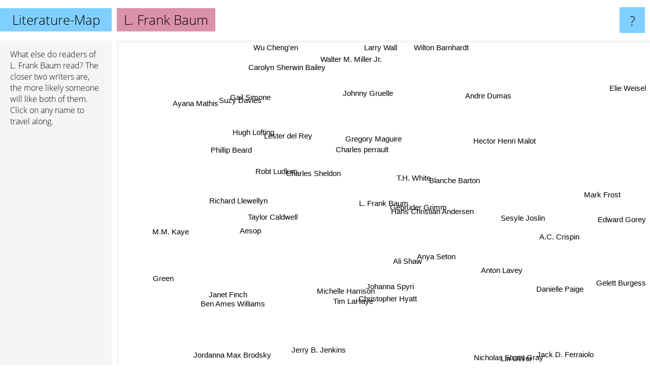

--- FILE ---
content_type: text/html; charset=UTF-8
request_url: https://www.literature-map.com/l.+frank+baum
body_size: 4188
content:
<!doctype html>
<html>
<head>
 <meta name="viewport" content="width=device-width, initial-scale=1">
 <meta property="og:image" content="https://www.literature-map.com/elements/objects/og_logo.png">
 <link rel="stylesheet" href="/elements/objects/styles_7_1.css">
 <title>Authors similar to L. Frank Baum</title>
 <style>.project, .the_title {display: inline-block; font-size: 26px;}</style><style>@media (max-width: 500px) { .the_title {display: none; } }</style>
</head>

<body>

<table class=universe>
 <tr class=heaven>
  <td class=headline>

<table style="width: 100%;"><tr><td>
   <a class=project href="/">Literature-Map</a><span id=the_title class=the_title>L. Frank Baum</span>
</td><td style="text-align: right">
   <a class=questionmark href="/info"><span style="font-size: 26px">?</span></a>
</td></tr></table>

  </td>
  <tr>
   <td class=content>
    
<link rel="stylesheet" href="/elements/objects/relator.css">

<div class=map_info>
 <div class=map_info_text><p>What else do readers of <a href="https://www.gnod.com/search/books?q=L.+Frank+Baum" target=_blank>L. Frank Baum</a> read? The closer two writers are, the more likely someone will like both of them. Click on any name to travel along.</div>
 <div class=advert><script async class=nogConsent data-src="//pagead2.googlesyndication.com/pagead/js/adsbygoogle.js"></script><!-- Map Responsive --><ins class="adsbygoogle" style="display:block" data-ad-client="ca-pub-4786778854163211" data-ad-slot="6623484194" data-ad-format="auto"></ins><script>(adsbygoogle = window.adsbygoogle || []).push({});</script></div>
</div>

<div id=gnodMap>
 <a href="https://www.gnod.com/search/books?q=L.+Frank+Baum" target=_blank class=S id=s0>L. Frank Baum</a>
<a href="t.h.+white" class=S id=s1>T.H. White</a>
<a href="hans+christian+andersen" class=S id=s2>Hans Christian Andersen</a>
<a href="gregory+maguire" class=S id=s3>Gregory Maguire</a>
<a href="gebr%C3%BCder+grimm" class=S id=s4>Gebrüder Grimm</a>
<a href="charles+perrault" class=S id=s5>Charles perrault</a>
<a href="ali+shaw" class=S id=s6>Ali Shaw</a>
<a href="johanna+spyri" class=S id=s7>Johanna Spyri</a>
<a href="charles+sheldon" class=S id=s8>Charles Sheldon</a>
<a href="blanche+barton" class=S id=s9>Blanche Barton</a>
<a href="robt+ludlum" class=S id=s10>Robt Ludlum</a>
<a href="taylor+caldwell" class=S id=s11>Taylor Caldwell</a>
<a href="michelle+harrison" class=S id=s12>Michelle Harrison</a>
<a href="tim+lahaye" class=S id=s13>Tim LaHaye</a>
<a href="anya+seton" class=S id=s14>Anya Seton</a>
<a href="a.c.+crispin" class=S id=s15>A.C. Crispin</a>
<a href="richard+llewellyn" class=S id=s16>Richard Llewellyn</a>
<a href="phillip+beard" class=S id=s17>Phillip Beard</a>
<a href="hugh+lofting" class=S id=s18>Hugh Lofting</a>
<a href="aesop" class=S id=s19>Aesop</a>
<a href="anton+lavey" class=S id=s20>Anton Lavey</a>
<a href="johnny+gruelle" class=S id=s21>Johnny Gruelle</a>
<a href="hector+henri+malot" class=S id=s22>Hector Henri Malot</a>
<a href="gail+simone" class=S id=s23>Gail Simone</a>
<a href="janet+finch" class=S id=s24>Janet Finch</a>
<a href="ben+ames+williams" class=S id=s25>Ben Ames Williams</a>
<a href="danielle+paige" class=S id=s26>Danielle Paige</a>
<a href="mark+frost" class=S id=s27>Mark Frost</a>
<a href="walter+m.+miller+jr." class=S id=s28>Walter M. Miller Jr.</a>
<a href="lester+del+rey" class=S id=s29>Lester del Rey</a>
<a href="m.m.+kaye" class=S id=s30>M.M. Kaye</a>
<a href="sesyle+joslin" class=S id=s31>Sesyle Joslin</a>
<a href="christopher+hyatt" class=S id=s32>Christopher Hyatt</a>
<a href="andre+dumas" class=S id=s33>Andre Dumas</a>
<a href="wilton+barnhardt" class=S id=s34>Wilton Barnhardt</a>
<a href="suzy+davies" class=S id=s35>Suzy Davies</a>
<a href="green" class=S id=s36>Green</a>
<a href="jerry+b.+jenkins" class=S id=s37>Jerry B. Jenkins</a>
<a href="lin+oliver" class=S id=s38>Lin Oliver</a>
<a href="jack+d.+ferraiolo" class=S id=s39>Jack D. Ferraiolo</a>
<a href="edward+gorey" class=S id=s40>Edward Gorey</a>
<a href="larry+wall" class=S id=s41>Larry Wall</a>
<a href="ayana+mathis" class=S id=s42>Ayana Mathis</a>
<a href="jordanna+max+brodsky" class=S id=s43>Jordanna Max Brodsky</a>
<a href="nicholas+stuart+gray" class=S id=s44>Nicholas Stuart Gray</a>
<a href="gelett+burgess" class=S id=s45>Gelett Burgess</a>
<a href="elie+weisel" class=S id=s46>Elie Weisel</a>
<a href="wu+cheng%27en" class=S id=s47>Wu Cheng'en</a>
<a href="carolyn+sherwin+bailey" class=S id=s48>Carolyn Sherwin Bailey</a>

</div>

<script>var NrWords=49;var Aid=new Array();Aid[0]=new Array(-1,8.41424,6.10519,5.92861,4.89716,1.94018,1.90325,1.39969,1.31827,1.19352,1.09489,1.08992,1.07858,0.982533,0.977995,0.963391,0.82713,0.793651,0.69808,0.666112,0.664894,0.661157,0.650406,0.60241,0.592593,0.5923,0.590842,0.570207,0.569801,0.55918,0.515796,0.509879,0.506757,0.489396,0.478469,0.476569,0.398406,0.387597,0.384615,0.383877,0.382775,0.379867,0.368324,0.356506,0.356189,0.353045,0.347826,0.341297,0.338983);Aid[1]=new Array(8.41424,-1,2.5923,-1,1.3986,1.31332,1.10092,0.540054,-1,-1,0.866739,-1,0.355872,-1,-1,-1,0.385356,-1,-1,0.194175,-1,-1,0.757576,-1,-1,-1,-1,-1,1.29765,-1,1.15691,-1,-1,0.379147,-1,0.183824,-1,-1,-1,-1,-1,0.904977,0.87241,-1,-1,-1,-1,-1,-1);Aid[2]=new Array(6.10519,2.5923,-1,0.252207,9.37841,3.39681,1.83206,0.906344,-1,-1,-1,-1,0.7,-1,-1,-1,-1,-1,0.216216,1.78291,-1,-1,1.65375,-1,-1,-1,-1,-1,0.189934,-1,0.177462,-1,-1,1.03734,-1,0.509944,-1,-1,-1,0.114679,-1,-1,-1,-1,-1,-1,-1,0.213447,-1);Aid[3]=new Array(5.92861,-1,0.252207,-1,0.547445,-1,-1,-1,-1,-1,-1,-1,-1,-1,-1,0.174292,0.162206,-1,-1,-1,-1,-1,-1,-1,-1,0.352423,0.306161,-1,-1,-1,-1,-1,-1,-1,-1,-1,-1,-1,-1,-1,-1,-1,-1,0.336276,-1,-1,-1,-1,-1);Aid[4]=new Array(4.89716,1.3986,9.37841,0.547445,-1,3.16957,1.86625,1.21951,-1,-1,-1,-1,0.906344,-1,-1,-1,-1,-1,-1,1.62734,-1,-1,2.38474,-1,-1,-1,-1,-1,-1,-1,-1,-1,-1,1.11821,-1,0.466926,-1,-1,0.375235,-1,-1,-1,-1,-1,-1,-1,-1,-1,-1);Aid[5]=new Array(1.94018,1.31332,3.39681,-1,3.16957,-1,0.407332,0.386847,-1,-1,-1,-1,-1,-1,-1,-1,-1,-1,-1,4.55581,-1,-1,1.7316,-1,-1,-1,-1,-1,-1,-1,-1,-1,-1,1.7316,-1,2.02429,-1,-1,-1,-1,-1,-1,-1,-1,-1,-1,-1,-1,-1);Aid[6]=new Array(1.90325,1.10092,1.83206,-1,1.86625,0.407332,-1,2.57353,-1,-1,-1,-1,2.89855,-1,-1,-1,-1,-1,-1,-1,-1,-1,0.828157,-1,-1,-1,-1,-1,-1,-1,-1,-1,-1,0.414938,-1,-1,-1,-1,-1,-1,-1,-1,-1,-1,-1,-1,-1,-1,-1);Aid[7]=new Array(1.39969,0.540054,0.906344,-1,1.21951,0.386847,2.57353,-1,-1,-1,-1,-1,4.79452,-1,-1,-1,-1,-1,-1,-1,-1,-1,0.78125,-1,-1,-1,-1,-1,-1,-1,-1,-1,-1,0.393701,-1,-1,-1,-1,-1,-1,-1,-1,-1,-1,-1,-1,-1,-1,-1);Aid[8]=new Array(1.31827,-1,-1,-1,-1,-1,-1,-1,-1,2.66667,4.22535,1.53846,-1,1.3683,0.730594,-1,2.29885,-1,-1,-1,0.359712,-1,-1,-1,-1,-1,-1,-1,-1,4.8,-1,-1,1.68776,-1,-1,-1,-1,0.666667,-1,-1,-1,-1,-1,-1,-1,-1,-1,-1,-1);Aid[9]=new Array(1.19352,-1,-1,-1,-1,-1,-1,-1,2.66667,-1,1.53257,0.626959,-1,-1,0.494234,-1,1.04987,-1,-1,-1,9.73451,-1,-1,-1,-1,-1,-1,-1,-1,1.63265,-1,-1,6.19718,-1,-1,-1,-1,-1,-1,-1,-1,-1,-1,-1,-1,-1,-1,-1,-1);Aid[10]=new Array(1.09489,0.866739,-1,-1,-1,-1,-1,-1,4.22535,1.53257,-1,5.59441,-1,-1,1.05448,-1,4,-1,-1,-1,0.337268,-1,-1,-1,-1,-1,-1,-1,-1,3.7037,-1,-1,1.45985,-1,-1,-1,-1,-1,-1,-1,-1,-1,2.28571,-1,-1,-1,-1,-1,-1);Aid[11]=new Array(1.08992,-1,-1,-1,-1,-1,-1,-1,1.53846,0.626959,5.59441,-1,-1,-1,4.82399,-1,1.7673,-1,-1,-1,-1,-1,-1,-1,-1,-1,-1,-1,-1,1.47874,-1,-1,0.614439,-1,-1,-1,-1,-1,-1,-1,-1,-1,0.724638,-1,-1,-1,-1,-1,-1);Aid[12]=new Array(1.07858,0.355872,0.7,-1,0.906344,-1,2.89855,4.79452,-1,-1,-1,-1,-1,-1,-1,-1,-1,-1,-1,-1,-1,-1,0.763359,-1,-1,-1,-1,-1,-1,-1,-1,-1,-1,0.383877,-1,-1,-1,-1,-1,-1,-1,-1,-1,-1,-1,-1,-1,-1,-1);Aid[13]=new Array(0.982533,-1,-1,-1,-1,-1,-1,-1,1.3683,-1,-1,-1,-1,-1,-1,-1,-1,-1,-1,-1,-1,-1,-1,-1,-1,-1,-1,-1,-1,-1,-1,-1,-1,-1,-1,-1,-1,18.4971,-1,-1,-1,-1,-1,-1,-1,-1,-1,-1,-1);Aid[14]=new Array(0.977995,-1,-1,-1,-1,-1,-1,-1,0.730594,0.494234,1.05448,4.82399,-1,-1,-1,-1,2.39044,-1,-1,-1,-1,-1,-1,-1,-1,-1,-1,-1,-1,0.536673,-1,-1,0.488998,-1,0.308404,-1,-1,-1,-1,-1,-1,-1,0.354296,-1,-1,-1,-1,-1,-1);Aid[15]=new Array(0.963391,-1,-1,0.174292,-1,-1,-1,-1,-1,-1,-1,-1,-1,-1,-1,-1,-1,-1,-1,-1,-1,-1,-1,-1,-1,-1,-1,-1,-1,-1,-1,-1,-1,-1,-1,-1,-1,-1,-1,-1,-1,-1,-1,-1,-1,-1,-1,-1,-1);Aid[16]=new Array(0.82713,0.385356,-1,0.162206,-1,-1,-1,-1,2.29885,1.04987,4,1.7673,-1,-1,2.39044,-1,-1,-1,-1,-1,0.56101,-1,-1,-1,-1,-1,-1,-1,-1,3.53357,-1,-1,1.01523,-1,-1,-1,-1,-1,-1,-1,-1,-1,1.3468,-1,-1,-1,-1,-1,-1);Aid[17]=new Array(0.793651,-1,-1,-1,-1,-1,-1,-1,-1,-1,-1,-1,-1,-1,-1,-1,-1,-1,-1,-1,-1,-1,-1,-1,-1,-1,-1,-1,-1,-1,-1,-1,-1,-1,-1,-1,-1,-1,-1,-1,-1,-1,-1,-1,-1,-1,-1,-1,-1);Aid[18]=new Array(0.69808,-1,0.216216,-1,-1,-1,-1,-1,-1,-1,-1,-1,-1,-1,-1,-1,-1,-1,-1,-1,-1,2.24719,-1,-1,-1,-1,-1,-1,-1,-1,-1,1.11888,-1,-1,-1,1.97531,-1,-1,-1,-1,-1,-1,-1,-1,-1,-1,-1,-1,2.43902);Aid[19]=new Array(0.666112,0.194175,1.78291,-1,1.62734,4.55581,-1,-1,-1,-1,-1,-1,-1,-1,-1,-1,-1,-1,-1,-1,-1,-1,0.46729,-1,-1,-1,-1,-1,-1,-1,-1,-1,-1,0.46729,-1,1.30435,-1,-1,-1,-1,-1,-1,-1,-1,-1,-1,-1,-1,-1);Aid[20]=new Array(0.664894,-1,-1,-1,-1,-1,-1,-1,0.359712,9.73451,0.337268,-1,-1,-1,-1,-1,0.56101,-1,-1,-1,-1,-1,-1,-1,-1,-1,-1,-1,-1,0.693241,-1,-1,5.18732,-1,-1,-1,-1,-1,-1,-1,-1,-1,-1,-1,-1,-1,-1,-1,-1);Aid[21]=new Array(0.661157,-1,-1,-1,-1,-1,-1,-1,-1,-1,-1,-1,-1,-1,-1,-1,-1,-1,2.24719,-1,-1,-1,-1,-1,-1,-1,-1,-1,-1,-1,-1,2.05128,-1,-1,-1,-1,-1,-1,-1,-1,-1,-1,-1,-1,-1,-1,-1,-1,5.64103);Aid[22]=new Array(0.650406,0.757576,1.65375,-1,2.38474,1.7316,0.828157,0.78125,-1,-1,-1,-1,0.763359,-1,-1,-1,-1,-1,-1,0.46729,-1,-1,-1,-1,-1,-1,-1,-1,-1,-1,-1,-1,-1,6.56455,-1,0.411523,-1,-1,-1,-1,-1,-1,-1,-1,-1,-1,-1,-1,-1);Aid[23]=new Array(0.60241,-1,-1,-1,-1,-1,-1,-1,-1,-1,-1,-1,-1,-1,-1,-1,-1,-1,-1,-1,-1,-1,-1,-1,-1,-1,-1,-1,-1,-1,-1,-1,-1,-1,-1,-1,-1,-1,-1,-1,-1,-1,-1,-1,-1,-1,-1,-1,-1);Aid[24]=new Array(0.592593,-1,-1,-1,-1,-1,-1,-1,-1,-1,-1,-1,-1,-1,-1,-1,-1,-1,-1,-1,-1,-1,-1,-1,-1,-1,-1,-1,-1,-1,-1,-1,-1,-1,-1,-1,-1,-1,-1,-1,-1,-1,-1,-1,-1,-1,-1,-1,-1);Aid[25]=new Array(0.5923,-1,-1,0.352423,-1,-1,-1,-1,-1,-1,-1,-1,-1,-1,-1,-1,-1,-1,-1,-1,-1,-1,-1,-1,-1,-1,-1,-1,-1,-1,-1,-1,-1,-1,-1,-1,23.5294,-1,-1,-1,-1,-1,-1,-1,-1,-1,-1,-1,-1);Aid[26]=new Array(0.590842,-1,-1,0.306161,-1,-1,-1,-1,-1,-1,-1,-1,-1,-1,-1,-1,-1,-1,-1,-1,-1,-1,-1,-1,-1,-1,-1,1.5748,-1,-1,-1,-1,-1,-1,-1,-1,-1,-1,-1,-1,-1,-1,-1,-1,-1,-1,-1,-1,-1);Aid[27]=new Array(0.570207,-1,-1,-1,-1,-1,-1,-1,-1,-1,-1,-1,-1,-1,-1,-1,-1,-1,-1,-1,-1,-1,-1,-1,-1,-1,1.5748,-1,-1,-1,-1,-1,-1,-1,-1,-1,-1,-1,-1,-1,-1,-1,-1,-1,-1,-1,-1,-1,-1);Aid[28]=new Array(0.569801,1.29765,0.189934,-1,-1,-1,-1,-1,-1,-1,-1,-1,-1,-1,-1,-1,-1,-1,-1,-1,-1,-1,-1,-1,-1,-1,-1,-1,-1,-1,-1,-1,-1,-1,-1,-1,-1,-1,-1,-1,-1,-1,-1,-1,-1,-1,-1,-1,-1);Aid[29]=new Array(0.55918,-1,-1,-1,-1,-1,-1,-1,4.8,1.63265,3.7037,1.47874,-1,-1,0.536673,-1,3.53357,-1,-1,-1,0.693241,-1,-1,-1,-1,-1,-1,-1,-1,-1,-1,-1,1.55039,-1,-1,-1,-1,-1,-1,-1,-1,-1,-1,-1,-1,-1,-1,-1,-1);Aid[30]=new Array(0.515796,1.15691,0.177462,-1,-1,-1,-1,-1,-1,-1,-1,-1,-1,-1,-1,-1,-1,-1,-1,-1,-1,-1,-1,-1,-1,-1,-1,-1,-1,-1,-1,-1,-1,-1,-1,-1,-1,-1,-1,-1,-1,-1,-1,-1,-1,-1,-1,-1,-1);Aid[31]=new Array(0.509879,-1,-1,-1,-1,-1,-1,-1,-1,-1,-1,-1,-1,-1,-1,-1,-1,-1,1.11888,-1,-1,2.05128,-1,-1,-1,-1,-1,-1,-1,-1,-1,-1,-1,-1,-1,0.483092,-1,-1,-1,-1,2.28365,-1,-1,-1,1.72911,2.5641,-1,-1,2.4);Aid[32]=new Array(0.506757,-1,-1,-1,-1,-1,-1,-1,1.68776,6.19718,1.45985,0.614439,-1,-1,0.488998,-1,1.01523,-1,-1,-1,5.18732,-1,-1,-1,-1,-1,-1,-1,-1,1.55039,-1,-1,-1,-1,-1,-1,-1,-1,-1,-1,-1,-1,-1,-1,-1,-1,-1,-1,-1);Aid[33]=new Array(0.489396,0.379147,1.03734,-1,1.11821,1.7316,0.414938,0.393701,-1,-1,-1,-1,0.383877,-1,-1,-1,-1,-1,-1,0.46729,-1,-1,6.56455,-1,-1,-1,-1,-1,-1,-1,-1,-1,-1,-1,-1,0.824742,-1,-1,-1,-1,-1,-1,-1,-1,-1,-1,-1,-1,-1);Aid[34]=new Array(0.478469,-1,-1,-1,-1,-1,-1,-1,-1,-1,-1,-1,-1,-1,0.308404,-1,-1,-1,-1,-1,-1,-1,-1,-1,-1,-1,-1,-1,-1,-1,-1,-1,-1,-1,-1,-1,-1,-1,-1,-1,-1,-1,-1,-1,-1,-1,-1,-1,-1);Aid[35]=new Array(0.476569,0.183824,0.509944,-1,0.466926,2.02429,-1,-1,-1,-1,-1,-1,-1,-1,-1,-1,-1,-1,1.97531,1.30435,-1,-1,0.411523,-1,-1,-1,-1,-1,-1,-1,-1,0.483092,-1,0.824742,-1,-1,-1,-1,-1,-1,-1,-1,-1,-1,-1,-1,-1,-1,-1);Aid[36]=new Array(0.398406,-1,-1,-1,-1,-1,-1,-1,-1,-1,-1,-1,-1,-1,-1,-1,-1,-1,-1,-1,-1,-1,-1,-1,-1,23.5294,-1,-1,-1,-1,-1,-1,-1,-1,-1,-1,-1,-1,-1,-1,-1,-1,-1,-1,-1,-1,-1,-1,-1);Aid[37]=new Array(0.387597,-1,-1,-1,-1,-1,-1,-1,0.666667,-1,-1,-1,-1,18.4971,-1,-1,-1,-1,-1,-1,-1,-1,-1,-1,-1,-1,-1,-1,-1,-1,-1,-1,-1,-1,-1,-1,-1,-1,-1,-1,-1,-1,-1,-1,-1,-1,-1,-1,-1);Aid[38]=new Array(0.384615,-1,-1,-1,0.375235,-1,-1,-1,-1,-1,-1,-1,-1,-1,-1,-1,-1,-1,-1,-1,-1,-1,-1,-1,-1,-1,-1,-1,-1,-1,-1,-1,-1,-1,-1,-1,-1,-1,-1,-1,-1,-1,-1,-1,-1,-1,-1,-1,-1);Aid[39]=new Array(0.383877,-1,0.114679,-1,-1,-1,-1,-1,-1,-1,-1,-1,-1,-1,-1,-1,-1,-1,-1,-1,-1,-1,-1,-1,-1,-1,-1,-1,-1,-1,-1,-1,-1,-1,-1,-1,-1,-1,-1,-1,-1,-1,-1,-1,-1,-1,-1,-1,-1);Aid[40]=new Array(0.382775,-1,-1,-1,-1,-1,-1,-1,-1,-1,-1,-1,-1,-1,-1,-1,-1,-1,-1,-1,-1,-1,-1,-1,-1,-1,-1,-1,-1,-1,-1,2.28365,-1,-1,-1,-1,-1,-1,-1,-1,-1,-1,-1,-1,0.659522,1.79886,-1,-1,-1);Aid[41]=new Array(0.379867,0.904977,-1,-1,-1,-1,-1,-1,-1,-1,-1,-1,-1,-1,-1,-1,-1,-1,-1,-1,-1,-1,-1,-1,-1,-1,-1,-1,-1,-1,-1,-1,-1,-1,-1,-1,-1,-1,-1,-1,-1,-1,-1,-1,-1,-1,-1,-1,-1);Aid[42]=new Array(0.368324,0.87241,-1,-1,-1,-1,-1,-1,-1,-1,2.28571,0.724638,-1,-1,0.354296,-1,1.3468,-1,-1,-1,-1,-1,-1,-1,-1,-1,-1,-1,-1,-1,-1,-1,-1,-1,-1,-1,-1,-1,-1,-1,-1,-1,-1,-1,-1,-1,-1,-1,-1);Aid[43]=new Array(0.356506,-1,-1,0.336276,-1,-1,-1,-1,-1,-1,-1,-1,-1,-1,-1,-1,-1,-1,-1,-1,-1,-1,-1,-1,-1,-1,-1,-1,-1,-1,-1,-1,-1,-1,-1,-1,-1,-1,-1,-1,-1,-1,-1,-1,-1,-1,-1,-1,-1);Aid[44]=new Array(0.356189,-1,-1,-1,-1,-1,-1,-1,-1,-1,-1,-1,-1,-1,-1,-1,-1,-1,-1,-1,-1,-1,-1,-1,-1,-1,-1,-1,-1,-1,-1,1.72911,-1,-1,-1,-1,-1,-1,-1,-1,0.659522,-1,-1,-1,-1,0.78125,-1,-1,-1);Aid[45]=new Array(0.353045,-1,-1,-1,-1,-1,-1,-1,-1,-1,-1,-1,-1,-1,-1,-1,-1,-1,-1,-1,-1,-1,-1,-1,-1,-1,-1,-1,-1,-1,-1,2.5641,-1,-1,-1,-1,-1,-1,-1,-1,1.79886,-1,-1,-1,0.78125,-1,-1,-1,-1);Aid[46]=new Array(0.347826,-1,-1,-1,-1,-1,-1,-1,-1,-1,-1,-1,-1,-1,-1,-1,-1,-1,-1,-1,-1,-1,-1,-1,-1,-1,-1,-1,-1,-1,-1,-1,-1,-1,-1,-1,-1,-1,-1,-1,-1,-1,-1,-1,-1,-1,-1,-1,-1);Aid[47]=new Array(0.341297,-1,0.213447,-1,-1,-1,-1,-1,-1,-1,-1,-1,-1,-1,-1,-1,-1,-1,-1,-1,-1,-1,-1,-1,-1,-1,-1,-1,-1,-1,-1,-1,-1,-1,-1,-1,-1,-1,-1,-1,-1,-1,-1,-1,-1,-1,-1,-1,-1);Aid[48]=new Array(0.338983,-1,-1,-1,-1,-1,-1,-1,-1,-1,-1,-1,-1,-1,-1,-1,-1,-1,2.43902,-1,-1,5.64103,-1,-1,-1,-1,-1,-1,-1,-1,-1,2.4,-1,-1,-1,-1,-1,-1,-1,-1,-1,-1,-1,-1,-1,-1,-1,-1,-1);
window.Pop=new Array(1000,829,1702,2257,1026,235,256,282,52,170,89,466,295,821,1043,37,209,8,146,201,502,210,227,328,346,13,354,403,404,73,549,569,183,226,254,259,4,547,40,42,1090,53,86,122,123,133,150,172,180);
NrWords=49;var Len0=13;</script>
<script src="/elements/objects/related.js"></script>
<script src="/elements/objects/relator.js"></script>

<template id=search_template>
 <form id=search_form class="search" action='map-search.php' method=get>
  <input class="typeahead"
         type="text"
         name="f"
         id="f"
         maxlength="95"
         autocomplete="off">
  <button class=search_button><div class=mglass></div></button>
 </form>
</template>

<script src="/elements/objects/jquery-minified.js"></script>
<script src="/elements/objects/0g-typeahead.js"></script>
<script src="/elements/objects/typeahead.js"></script>

   </td>
  </tr>
</table>

<script type=module>
    import * as mgAnalytics from '/elements/objects/mganalytics.js';
    mgAnalytics.ini(2);
</script>

<script src="https://www.gnod.com/guest/consent_js"></script>

</body>
</html>


--- FILE ---
content_type: text/html; charset=utf-8
request_url: https://www.google.com/recaptcha/api2/aframe
body_size: 268
content:
<!DOCTYPE HTML><html><head><meta http-equiv="content-type" content="text/html; charset=UTF-8"></head><body><script nonce="9Nfzn1L6PFsLLozeGjeU3Q">/** Anti-fraud and anti-abuse applications only. See google.com/recaptcha */ try{var clients={'sodar':'https://pagead2.googlesyndication.com/pagead/sodar?'};window.addEventListener("message",function(a){try{if(a.source===window.parent){var b=JSON.parse(a.data);var c=clients[b['id']];if(c){var d=document.createElement('img');d.src=c+b['params']+'&rc='+(localStorage.getItem("rc::a")?sessionStorage.getItem("rc::b"):"");window.document.body.appendChild(d);sessionStorage.setItem("rc::e",parseInt(sessionStorage.getItem("rc::e")||0)+1);localStorage.setItem("rc::h",'1764325213385');}}}catch(b){}});window.parent.postMessage("_grecaptcha_ready", "*");}catch(b){}</script></body></html>